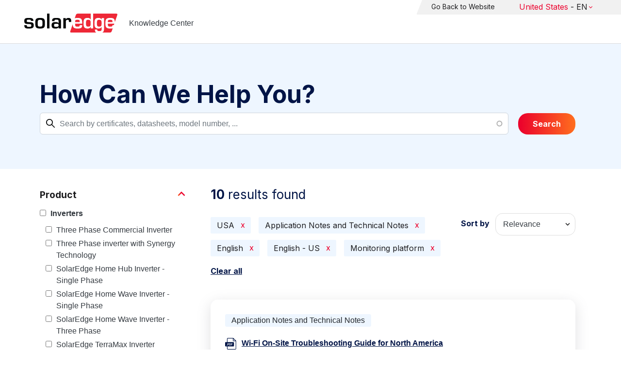

--- FILE ---
content_type: text/html; charset=UTF-8
request_url: https://knowledge-center.solaredge.com/us/search?search=&f%5B0%5D=language%3A1436&f%5B40%5D=language%3A1441&f%5B1%5D=country%3A2206&f%5B2%5D=product%3A1861&f%5B3%5D=document_type%3A1346
body_size: 13697
content:
<!DOCTYPE html>
<html lang="us" dir="ltr" prefix="content: http://purl.org/rss/1.0/modules/content/  dc: http://purl.org/dc/terms/  foaf: http://xmlns.com/foaf/0.1/  og: http://ogp.me/ns#  rdfs: http://www.w3.org/2000/01/rdf-schema#  schema: http://schema.org/  sioc: http://rdfs.org/sioc/ns#  sioct: http://rdfs.org/sioc/types#  skos: http://www.w3.org/2004/02/skos/core#  xsd: http://www.w3.org/2001/XMLSchema# ">
  <head>
    <script>
      window.dataLayer = window.dataLayer || [];
      function gtag() {
        dataLayer.push(arguments);
      }
      gtag("consent", "default", {
        ad_storage: "denied",
        ad_user_data: "denied",
        ad_personalization: "denied",
        analytics_storage: "denied",
        functionality_storage: "denied",
        personalization_storage: "denied",
        security_storage: "granted",
        wait_for_update: 2000,
      });
      gtag("set", "ads_data_redaction", true);
      gtag("set", "url_passthrough", true);
    </script>
    <!-- Start cookieyes banner -->
    <script id="cookieyes" type="text/javascript" src="https://cdn-cookieyes.com/client_data/921f9f31bb412e26566588cf/script.js"></script>
    <!-- End cookieyes banner -->
    <meta charset="utf-8" />
<link rel="canonical" href="https://knowledge-center.solaredge.com/us/search" />
<meta property="og:url" content="https://knowledge-center.solaredge.com/us/search" />
<meta property="og:title" content="Technical Documentation &amp; Resources | SolarEdge Knowledge Center" />
<meta property="og:description" content="Explore the SolarEdge Knowledge Center for installation guides, datasheets, and resources on our solar energy solutions. Learn more &gt;&gt;" />
<meta property="og:image" content="https://solaredge.prod.acquia-sites.com/sites/kc/themes/barrio_solaredge_kc/images/ogimg2.png" />
<meta property="og:image:url" content="https://solaredge.prod.acquia-sites.com/sites/kc/themes/barrio_solaredge_kc/images/ogimg2.png" />
<meta property="og:image:secure_url" content="https://solaredge.prod.acquia-sites.com/sites/kc/themes/barrio_solaredge_kc/images/ogimg2.png" />
<meta property="og:image:type" content="image/png" />
<meta property="og:image:width" content="1344" />
<meta property="og:image:height" content="756" />
<meta property="og:image:alt" content="SolarEdge" />
<meta name="Generator" content="Drupal 10 (https://www.drupal.org)" />
<meta name="MobileOptimized" content="width" />
<meta name="HandheldFriendly" content="true" />
<meta name="viewport" content="width=device-width, initial-scale=1, maximum-scale=1, user-scalable=0" />
<meta http-equiv="x-ua-compatible" content="ie=edge" />
<link rel="stylesheet" href="https://fonts.googleapis.com/css?family=Inter:400,500,700&amp;display=swap" type="text/css" />
<link rel="icon" href="/sites/kc/themes/barrio_solaredge_kc/favicon.ico" type="image/vnd.microsoft.icon" />

    <title>Search | Knowledge Center</title>
    <link rel="stylesheet" media="all" href="/core/assets/vendor/jquery.ui/themes/base/core.css?t95ppk" />
<link rel="stylesheet" media="all" href="/core/assets/vendor/jquery.ui/themes/base/autocomplete.css?t95ppk" />
<link rel="stylesheet" media="all" href="/core/assets/vendor/jquery.ui/themes/base/menu.css?t95ppk" />
<link rel="stylesheet" media="all" href="/core/misc/components/progress.module.css?t95ppk" />
<link rel="stylesheet" media="all" href="/core/misc/components/ajax-progress.module.css?t95ppk" />
<link rel="stylesheet" media="all" href="/core/misc/components/autocomplete-loading.module.css?t95ppk" />
<link rel="stylesheet" media="all" href="/core/modules/system/css/components/align.module.css?t95ppk" />
<link rel="stylesheet" media="all" href="/core/modules/system/css/components/fieldgroup.module.css?t95ppk" />
<link rel="stylesheet" media="all" href="/core/modules/system/css/components/container-inline.module.css?t95ppk" />
<link rel="stylesheet" media="all" href="/core/modules/system/css/components/clearfix.module.css?t95ppk" />
<link rel="stylesheet" media="all" href="/core/modules/system/css/components/details.module.css?t95ppk" />
<link rel="stylesheet" media="all" href="/core/modules/system/css/components/hidden.module.css?t95ppk" />
<link rel="stylesheet" media="all" href="/core/modules/system/css/components/item-list.module.css?t95ppk" />
<link rel="stylesheet" media="all" href="/core/modules/system/css/components/js.module.css?t95ppk" />
<link rel="stylesheet" media="all" href="/core/modules/system/css/components/nowrap.module.css?t95ppk" />
<link rel="stylesheet" media="all" href="/core/modules/system/css/components/position-container.module.css?t95ppk" />
<link rel="stylesheet" media="all" href="/core/modules/system/css/components/reset-appearance.module.css?t95ppk" />
<link rel="stylesheet" media="all" href="/core/modules/system/css/components/resize.module.css?t95ppk" />
<link rel="stylesheet" media="all" href="/core/modules/system/css/components/system-status-counter.css?t95ppk" />
<link rel="stylesheet" media="all" href="/core/modules/system/css/components/system-status-report-counters.css?t95ppk" />
<link rel="stylesheet" media="all" href="/core/modules/system/css/components/system-status-report-general-info.css?t95ppk" />
<link rel="stylesheet" media="all" href="/core/modules/system/css/components/tablesort.module.css?t95ppk" />
<link rel="stylesheet" media="all" href="/modules/contrib/chosen/css/chosen-drupal.css?t95ppk" />
<link rel="stylesheet" media="all" href="/libraries/chosen/docs/chosen.css?t95ppk" />
<link rel="stylesheet" media="all" href="/core/../themes/contrib/bootstrap_barrio/components/menu/menu.css?t95ppk" />
<link rel="stylesheet" media="all" href="/core/modules/views/css/views.module.css?t95ppk" />
<link rel="stylesheet" media="all" href="/core/assets/vendor/jquery.ui/themes/base/theme.css?t95ppk" />
<link rel="stylesheet" media="all" href="/modules/contrib/facets/css/hierarchical.css?t95ppk" />
<link rel="stylesheet" media="all" href="/modules/contrib/search_api_autocomplete/css/search_api_autocomplete.css?t95ppk" />
<link rel="stylesheet" media="all" href="/modules/custom/solaredge_chat/css/live_chat.css?t95ppk" />
<link rel="stylesheet" media="all" href="/modules/custom/solaredge_main_navigation/css/main-navigation.css?t95ppk" />
<link rel="stylesheet" media="all" href="/themes/custom/barrio_solaredge/css/style.css?t95ppk" />
<link rel="stylesheet" media="all" href="/sites/kc/themes/barrio_solaredge_kc/css/style.css?t95ppk" />
<link rel="stylesheet" media="all" href="/themes/contrib/bootstrap_barrio/css/components/form.css?t95ppk" />
<link rel="stylesheet" media="all" href="/themes/contrib/bootstrap_barrio/css/colors/messages/messages-light.css?t95ppk" />

    <script type="application/json" data-drupal-selector="drupal-settings-json">{"path":{"baseUrl":"\/","pathPrefix":"us\/","currentPath":"search","currentPathIsAdmin":false,"isFront":false,"currentLanguage":"us","currentQuery":{"f":{"0":"language:1436","40":"language:1441","1":"country:2206","2":"product:1861","3":"document_type:1346"},"search":""}},"pluralDelimiter":"\u0003","suppressDeprecationErrors":true,"gtag":{"tagId":"","consentMode":false,"otherIds":[],"events":[],"additionalConfigInfo":[]},"ajaxPageState":{"libraries":"[base64]","theme":"barrio_solaredge_kc","theme_token":null},"ajaxTrustedUrl":{"form_action_p_pvdeGsVG5zNF_XLGPTvYSKCf43t8qZYSwcfZl2uzM":true,"\/us\/search":true},"gtm":{"tagId":null,"settings":{"data_layer":"dataLayer","include_environment":false},"tagIds":["GTM-MLCRM87"]},"cohesion":{"currentAdminTheme":"seven","front_end_settings":{"global_js":null},"google_map_api_key":"","google_map_api_key_geo":null,"animate_on_view_mobile":"DISABLED","add_animation_classes":"DISABLED","use_dx8":false,"sidebar_view_style":"thumbnails","log_dx8_error":false,"error_url":"\/cohesionapi\/logger\/jserrors","dx8_content_paths":[["settings","content"],["settings","content","text"],["settings","markerInfo","text"],["settings","title"],["markup","prefix"],["markup","suffix"],["markup","attributes",["value"]],["hideNoData","hideData"],["hideNoData","hideData","text"]]},"botSettings":{"bot_url":"https:\/\/se-bot.solaredge.com\/assets\/modules\/channel-web\/inject.js","host":"https:\/\/se-bot.solaredge.com"},"liveChatUrl":"https:\/\/chat.solaredge.com\/index.php\/","chosen":{"selector":"select:visible","minimum_single":20,"minimum_multiple":20,"minimum_width":0,"use_relative_width":false,"options":{"disable_search":false,"disable_search_threshold":0,"allow_single_deselect":false,"add_helper_buttons":false,"search_contains":false,"placeholder_text_multiple":"Choose some options","placeholder_text_single":"Choose an option","no_results_text":"No results match","max_shown_results":null,"inherit_select_classes":true}},"search_api_autocomplete":{"acquia_search":{"auto_submit":true}},"facets":{"softLimit":{"language":5,"country":3,"asset_type":5,"document_type":5,"product":5},"softLimitSettings":{"language":{"showLessLabel":"Show less","showMoreLabel":"Show more"},"country":{"showLessLabel":"Show less","showMoreLabel":"Show more"},"asset_type":{"showLessLabel":"Show less","showMoreLabel":"Show more"},"document_type":{"showLessLabel":"Show less","showMoreLabel":"Show more"},"product":{"showLessLabel":"Show less","showMoreLabel":"Show more"}}},"user":{"uid":0,"permissionsHash":"568043c500ff616cbe1a8cafa7c4dbb6f243a45d82dae1375e8fe0f9020ac272"}}</script>
<script src="/core/misc/drupalSettingsLoader.js?v=10.4.7"></script>
<script src="/modules/contrib/google_tag/js/gtag.js?t95ppk"></script>
<script src="/modules/contrib/google_tag/js/gtm.js?t95ppk"></script>

  <script>var __uzdbm_1 = "aacc0cac-7679-48bb-ae05-bbda77abd38e";var __uzdbm_2 = "OWJiZjEwOGQtY25xMy00ZTNjLWE1MTYtNjNkYWU1ODA0NTBiJDE4LjIxNi4xOTUuMTk2";var __uzdbm_3 = "7f9000aacc0cac-7679-48bb-ae05-bbda77abd38e1-17691234685060-002affe81ab5a7f212410";var __uzdbm_4 = "false";var __uzdbm_5 = "uzmx";var __uzdbm_6 = "7f90004a9ab4f0-662a-4706-b3ea-603d9fd80efd1-17691234685060-f80e47c95351c94910";var __uzdbm_7 = "solaredge.com";</script> <script>   (function (w, d, e, u, c, g, a, b) {     w["SSJSConnectorObj"] = w["SSJSConnectorObj"] || {       ss_cid: c,       domain_info: "auto",     };     w[g] = function (i, j) {       w["SSJSConnectorObj"][i] = j;     };     a = d.createElement(e);     a.async = true;     if (       navigator.userAgent.indexOf('MSIE') !== -1 ||       navigator.appVersion.indexOf('Trident/') > -1     ) {       u = u.replace("/advanced/", "/advanced/ie/");     }     a.src = u;     b = d.getElementsByTagName(e)[0];     b.parentNode.insertBefore(a, b);   })(     window, document, "script", "https://knowledge-center.solaredge.com/18f5227b-e27b-445a-a53f-f845fbe69b40/stormcaster.js", "cnq5", "ssConf"   );   ssConf("c1", "https://knowledge-center.solaredge.com");   ssConf("c3", "c99a4269-161c-4242-a3f0-28d44fa6ce24");   ssConf("au", "knowledge-center.solaredge.com");   ssConf("cu", "validate.perfdrive.com, ssc"); </script></head>
  <body class="layout-one-sidebar layout-sidebar-first has-featured-top page-view-acquia-search path-search">
    <a href="#main-content" class="visually-hidden focusable skip-link">
      Skip to main content
    </a>
    <noscript><iframe src="https://www.googletagmanager.com/ns.html?id=GTM-MLCRM87"
                  height="0" width="0" style="display:none;visibility:hidden"></iframe></noscript>

      <div class="dialog-off-canvas-main-canvas" data-off-canvas-main-canvas>
    <div id="page-wrapper">
  <div id="page">
    <header id="header" class="header" role="banner" aria-label="Site header">
                          <a href="/us" title="Knowledge Center" rel="home" class="navbar-brand">
          <img src="/sites/kc/themes/barrio_solaredge_kc/logo.svg" alt="Knowledge Center" class="img-fluid d-inline-block align-top" />
        <span class="ml-2 d-none d-md-inline">Knowledge Center</span>
  </a>


                          <nav class="navbar navbar-dark" id="navbar-top">
                          <section class="row region region-secondary-menu">
    <nav role="navigation" aria-labelledby="block-header-menu-us-menu" id="block-header-menu-us" class="block block-menu navigation menu--header-menu-us">
            
  <h2 class="visually-hidden" id="block-header-menu-us-menu">Header Menu United State</h2>
  

        
                  <ul class="clearfix nav" data-component-id="bootstrap_barrio:menu">
                    <li class="nav-item">
                <a href="https://www.solaredge.com/us" class="nav-link nav-link-https--wwwsolaredgecom-us">Go Back to Website</a>
              </li>
        </ul>
  



  </nav>
<div id="block-solaredgelangnavigationblock" class="block block-solaredge-main-navigation block-solaredge-lang-navigation-block">
  <div class="container">
    
        
          <div class="content">
        

<div class="lang-nav-container nav-container" id="lang-nav">
  <nav role="navigation" class="primary-navigation lang-nav">
    <ul class="main-row">
                      <li class="level-1 with-sub-menu">
          <a class="level-1-link"  href="/us" ><span class="lang-main-label lang-country">Global</span><span class="lang-main-label lang-shortened">- EN</span></a>
                      <a type="button" class="dropdown-button"><span class="lang-main-label lang-country">Global</span><span class="lang-main-label lang-shortened">- EN</span></a>
            <div class="dropdown-wrapper">
              <div class="dropdown">
                                                  <div class="menu-col ">
                    <ul class="menu-col-ul">
                                                                                          <li class=" ">
                                                                                                                    <div class="mobile-sc-arrow-wrapper"><span class="mobile-sc-arrow"></span></div>
                                                            <a class="  menu-title-item  unclickable-menu-item" href="?current=" target="">You are currently visiting</a>
                                                                                                        </li>
                                              <li class=" divider-li-wrapper">
                                                      <span class="divider-menu-item"></span>
                                                                            </li>
                                              <li class="menu-sub-category ">
                                                                                                                    <div class="mobile-sc-arrow-wrapper"><span class="mobile-sc-arrow"></span></div>
                                                            <a class="  menu-title-item  unclickable-menu-item" href="" target="">Global site</a>
                                                                                                            <div class="level-4-wrapper">
                                                                                                                                     <div class="level-4-inner"><a class="   " href="https://knowledge-center.solaredge.com/en/search?search=&amp;sort_by=search_api_relevance" target="_blank">Global – English</a></div>
                                                                                                
                            </div>
                                                  </li>
                                              <li class=" divider-li-wrapper">
                                                      <span class="divider-menu-item"></span>
                                                                            </li>
                                              <li class="menu-sub-category ">
                                                                                                                    <div class="mobile-sc-arrow-wrapper"><span class="mobile-sc-arrow"></span></div>
                                                            <a class="  menu-title-item  unclickable-menu-item" href="" target="">North America</a>
                                                                                                            <div class="level-4-wrapper">
                                                                                                                                     <div class="level-4-inner"><a class="   " href="https://knowledge-center.solaredge.com/us/search?search=&amp;sort_by=search_api_relevance&amp;f%5B0%5D=language%3A1441&amp;f%5B1%5D=language%3A1461&amp;f%5B2%5D=language%3A1586" target="_self">United States – English</a></div>
                                                                                                
                            </div>
                                                  </li>
                                              <li class=" divider-li-wrapper">
                                                      <span class="divider-menu-item"></span>
                                                                            </li>
                                              <li class="menu-sub-category ">
                                                                                                                    <div class="mobile-sc-arrow-wrapper"><span class="mobile-sc-arrow"></span></div>
                                                            <a class="  menu-title-item  unclickable-menu-item" href="" target="">South America</a>
                                                                                                            <div class="level-4-wrapper">
                                                                                                                                     <div class="level-4-inner"><a class="   " href="https://knowledge-center.solaredge.com/br/search?search=&amp;sort_by=search_api_relevance&amp;f%5B0%5D=language%3A1516" target="_blank">Brazil – Português</a></div>
                                                                                                
                            </div>
                                                  </li>
                                          </ul>
                  </div>
                                  <div class="menu-col ">
                    <ul class="menu-col-ul">
                                                                                          <li class="menu-sub-category ">
                                                                                                                    <div class="mobile-sc-arrow-wrapper"><span class="mobile-sc-arrow"></span></div>
                                                            <a class="  menu-title-item  unclickable-menu-item" href="" target="">Europe</a>
                                                                                                            <div class="level-4-wrapper">
                                                                                                                                     <div class="level-4-inner"><a class="   " href="https://knowledge-center.solaredge.com/de/search?search=&amp;sort_by=search_api_relevance&amp;f%5B0%5D=language%3A1431" target="_blank">Germany – Deutsch</a></div>
                                                                                                                                                                                                       <div class="level-4-inner"><a class="   " href="https://knowledge-center.solaredge.com/it/search?search=&amp;sort_by=search_api_relevance&amp;f%5B0%5D=language%3A1466" target="_blank">Italy – Italiano</a></div>
                                                                                                                                                                                                       <div class="level-4-inner"><a class="   " href="https://knowledge-center.solaredge.com/nl/search?search=&amp;sort_by=search_api_relevance&amp;f%5B0%5D=language%3A1491" target="_blank">Netherlands – Nederlands</a></div>
                                                                                                                                                                                                       <div class="level-4-inner"><a class="   " href="https://knowledge-center.solaredge.com/pl/search?search=&amp;sort_by=search_api_relevance&amp;f%5B0%5D=language%3A1471" target="_blank">Poland – Polski</a></div>
                                                                                                                                                                                                       <div class="level-4-inner"><a class="   " href="https://knowledge-center.solaredge.com/swe/search?search=&amp;sort_by=search_api_relevance&amp;f%5B0%5D=language%3A1486" target="_blank">Sweden – Svenska</a></div>
                                                                                                                                                                                                       <div class="level-4-inner"><a class="   " href="https://knowledge-center.solaredge.com/es/search?search=&amp;sort_by=search_api_relevance&amp;f%5B0%5D=language%3A1506" target="_blank">Spain – Español</a></div>
                                                                                                                                                                                                       <div class="level-4-inner"><a class="   " href="https://knowledge-center.solaredge.com/uk/search?search=&amp;sort_by=search_api_relevance&amp;f%5B0%5D=language%3A1436" target="_blank">UK – English</a></div>
                                                                                                                                                                                                       <div class="level-4-inner"><a class="   " href="https://knowledge-center.solaredge.com/fr/search?search=&amp;sort_by=search_api_relevance&amp;f%5B0%5D=language%3A1446" target="_self">France - French</a></div>
                                                                                                
                            </div>
                                                  </li>
                                          </ul>
                  </div>
                                  <div class="menu-col ">
                    <ul class="menu-col-ul">
                                                                                          <li class="menu-sub-category ">
                                                                                                                    <div class="mobile-sc-arrow-wrapper"><span class="mobile-sc-arrow"></span></div>
                                                            <a class="  menu-title-item  unclickable-menu-item" href="" target="">Asia Pacific</a>
                                                                                                            <div class="level-4-wrapper">
                                                                                                                                     <div class="level-4-inner"><a class="   " href="https://knowledge-center.solaredge.com/aus/search?search=&amp;sort_by=search_api_relevance&amp;f%5B0%5D=language%3A1496&amp;f%5B1%5D=language%3A1436" target="_blank">Australia – English</a></div>
                                                                                                                                                                                                       <div class="level-4-inner"><a class="   " href="https://knowledge-center.solaredge.com/ja/search?search=&amp;sort_by=search_api_relevance&amp;f%5B0%5D=language%3A1556" target="_blank">Japan – 日本語</a></div>
                                                                                                                                                                                                       <div class="level-4-inner"><a class="   " href="https://knowledge-center.solaredge.com/tw/search?search=&amp;sort_by=search_api_relevance&amp;f%5B0%5D=language%3A1451" target="_blank">Taiwan – 繁體中文</a></div>
                                                                                                
                            </div>
                                                  </li>
                                          </ul>
                  </div>
                              </div>
            </div>
                  </li>
          </ul>
  </nav>
</div>

      </div>
      </div>
</div>

  </section>

                    </nav>
                  </header>
    <div id="main-wrapper" class="layout-main-wrapper clearfix">
                        <div class="featured-top">
                <section class="row region region-featured-top">
    <div class="views-exposed-form block block-views block-views-exposed-filter-blockacquia-search-page" data-drupal-selector="views-exposed-form-acquia-search-page" id="block-form-acquia-search-1">
  <div class="container">
    
          <h2>How Can We Help You?</h2>
        
          <div class="content">
        
<form action="/us/search" method="get" id="views-exposed-form-acquia-search-page" accept-charset="UTF-8">
  <div class="d-flex flex-wrap">
  <div class='search-field-wrapper'>





  <div class="js-form-item js-form-type-search-api-autocomplete form-type-search-api-autocomplete js-form-item-search form-item-search form-no-label mb-3">
                    <input placeholder="Search by certificates, datasheets, model number, ..." data-drupal-selector="edit-search" data-search-api-autocomplete-search="acquia_search" class="form-autocomplete form-control" data-autocomplete-path="/us/search_api_autocomplete/acquia_search?display=page&amp;&amp;filter=search" type="text" id="edit-search--2" name="search" value="" size="30" maxlength="128" />

                      </div>
<span class='search-field-clear-btn'></span><span class='kc-clear-tooltip'>clear</span></div><input data-drupal-selector="edit-sort-by" type="hidden" name="sort_by" value="search_api_relevance" class="form-control" />
<input data-drupal-selector="edit-0" type="hidden" name="f[0]" value="language:1436" class="form-control" />
<input data-drupal-selector="edit-40" type="hidden" name="f[40]" value="language:1441" class="form-control" />
<input data-drupal-selector="edit-1" type="hidden" name="f[1]" value="country:2206" class="form-control" />
<input data-drupal-selector="edit-2" type="hidden" name="f[2]" value="product:1861" class="form-control" />
<input data-drupal-selector="edit-3" type="hidden" name="f[3]" value="document_type:1346" class="form-control" />
<div data-drupal-selector="edit-actions" class="form-actions js-form-wrapper form-wrapper mb-3" id="edit-actions--2"><button class="acquia-search-auto-submit button js-form-submit form-submit btn btn-primary" data-drupal-selector="edit-submit-acquia-search-2" type="submit" id="edit-submit-acquia-search--2" value="Search">Search</button>
</div>

</div>

</form>

      </div>
      </div>
</div>

  </section>

          </div>
                            <div id="main" class="container">
          
          <div class="row row-offcanvas row-offcanvas-left clearfix">
                              <div class="sidebar_first sidebar col-md-4 order-first" id="sidebar_first">
                  <div class="filter-toggle-btn"></div>
                  <aside class="section" role="complementary">
                    <div class="filter-toggle-btn"></div>
                      <div class="facet-active block-facet--checkbox block block-facets block-facet-blockproduct" id="block-facet-product">
  <div class="container">
    
          <a class="filter-collapsing-link">
        <h2 class="rotated">Product</h2>
      </a>
        
          <div class="content filters-content collapsed"">
        <div class="facets-widget-checkbox">
      <ul data-drupal-facet-id="product" data-drupal-facet-alias="product" class="facet-active js-facets-checkbox-links item-list__checkbox"><li class="facet-item facet-item--expanded"><a href="/us/search?search=&amp;f%5B0%5D=country%3A2206&amp;f%5B1%5D=document_type%3A1346&amp;f%5B2%5D=language%3A1436&amp;f%5B3%5D=language%3A1441&amp;f%5B4%5D=product%3A1706&amp;f%5B5%5D=product%3A1861" rel="nofollow" data-drupal-facet-item-id="product-1706" data-drupal-facet-item-value="1706" data-drupal-facet-item-count="42"><span class="facet-item__value">Inverters</span>
</a><div class="facets-widget-">
    <ul><li class="facet-item"><a href="/us/search?search=&amp;f%5B0%5D=country%3A2206&amp;f%5B1%5D=document_type%3A1346&amp;f%5B2%5D=language%3A1436&amp;f%5B3%5D=language%3A1441&amp;f%5B4%5D=product%3A1716&amp;f%5B5%5D=product%3A1861" rel="nofollow" data-drupal-facet-item-id="product-1716" data-drupal-facet-item-value="1716" data-drupal-facet-item-count="13"><span class="facet-item__value">Three Phase Commercial Inverter</span>
</a></li><li class="facet-item"><a href="/us/search?search=&amp;f%5B0%5D=country%3A2206&amp;f%5B1%5D=document_type%3A1346&amp;f%5B2%5D=language%3A1436&amp;f%5B3%5D=language%3A1441&amp;f%5B4%5D=product%3A1711&amp;f%5B5%5D=product%3A1861" rel="nofollow" data-drupal-facet-item-id="product-1711" data-drupal-facet-item-value="1711" data-drupal-facet-item-count="13"><span class="facet-item__value">Three Phase inverter with Synergy Technology</span>
</a></li><li class="facet-item"><a href="/us/search?search=&amp;f%5B0%5D=country%3A2206&amp;f%5B1%5D=document_type%3A1346&amp;f%5B2%5D=language%3A1436&amp;f%5B3%5D=language%3A1441&amp;f%5B4%5D=product%3A1736&amp;f%5B5%5D=product%3A1861" rel="nofollow" data-drupal-facet-item-id="product-1736" data-drupal-facet-item-value="1736" data-drupal-facet-item-count="9"><span class="facet-item__value">SolarEdge Home Hub Inverter - Single Phase</span>
</a></li><li class="facet-item"><a href="/us/search?search=&amp;f%5B0%5D=country%3A2206&amp;f%5B1%5D=document_type%3A1346&amp;f%5B2%5D=language%3A1436&amp;f%5B3%5D=language%3A1441&amp;f%5B4%5D=product%3A1721&amp;f%5B5%5D=product%3A1861" rel="nofollow" data-drupal-facet-item-id="product-1721" data-drupal-facet-item-value="1721" data-drupal-facet-item-count="9"><span class="facet-item__value">SolarEdge Home Wave Inverter - Single Phase</span>
</a></li><li class="facet-item"><a href="/us/search?search=&amp;f%5B0%5D=country%3A2206&amp;f%5B1%5D=document_type%3A1346&amp;f%5B2%5D=language%3A1436&amp;f%5B3%5D=language%3A1441&amp;f%5B4%5D=product%3A1766&amp;f%5B5%5D=product%3A1861" rel="nofollow" data-drupal-facet-item-id="product-1766" data-drupal-facet-item-value="1766" data-drupal-facet-item-count="8"><span class="facet-item__value">SolarEdge Home Wave Inverter - Three Phase</span>
</a></li><li class="facet-item"><a href="/us/search?search=&amp;f%5B0%5D=country%3A2206&amp;f%5B1%5D=document_type%3A1346&amp;f%5B2%5D=language%3A1436&amp;f%5B3%5D=language%3A1441&amp;f%5B4%5D=product%3A1861&amp;f%5B5%5D=product%3A2306" rel="nofollow" data-drupal-facet-item-id="product-2306" data-drupal-facet-item-value="2306" data-drupal-facet-item-count="8"><span class="facet-item__value">SolarEdge TerraMax Inverter</span>
</a></li><li class="facet-item"><a href="/us/search?search=&amp;f%5B0%5D=country%3A2206&amp;f%5B1%5D=document_type%3A1346&amp;f%5B2%5D=language%3A1436&amp;f%5B3%5D=language%3A1441&amp;f%5B4%5D=product%3A1751&amp;f%5B5%5D=product%3A1861" rel="nofollow" data-drupal-facet-item-id="product-1751" data-drupal-facet-item-value="1751" data-drupal-facet-item-count="4"><span class="facet-item__value">Single Phase inverter with Compact Technology</span>
</a></li><li class="facet-item"><a href="/us/search?search=&amp;f%5B0%5D=country%3A2206&amp;f%5B1%5D=document_type%3A1346&amp;f%5B2%5D=language%3A1436&amp;f%5B3%5D=language%3A1441&amp;f%5B4%5D=product%3A1771&amp;f%5B5%5D=product%3A1861" rel="nofollow" data-drupal-facet-item-id="product-1771" data-drupal-facet-item-value="1771" data-drupal-facet-item-count="3"><span class="facet-item__value">EV Charging Single Phase inverter</span>
</a></li><li class="facet-item"><a href="/us/search?search=&amp;f%5B0%5D=country%3A2206&amp;f%5B1%5D=document_type%3A1346&amp;f%5B2%5D=language%3A1436&amp;f%5B3%5D=language%3A1441&amp;f%5B4%5D=product%3A1741&amp;f%5B5%5D=product%3A1861" rel="nofollow" data-drupal-facet-item-id="product-1741" data-drupal-facet-item-value="1741" data-drupal-facet-item-count="2"><span class="facet-item__value">SolarEdge Home Hub Inverter - Three Phase</span>
</a></li><li class="facet-item"><a href="/us/search?search=&amp;f%5B0%5D=country%3A2206&amp;f%5B1%5D=document_type%3A1346&amp;f%5B2%5D=language%3A1436&amp;f%5B3%5D=language%3A1441&amp;f%5B4%5D=product%3A1731&amp;f%5B5%5D=product%3A1861" rel="nofollow" data-drupal-facet-item-id="product-1731" data-drupal-facet-item-value="1731" data-drupal-facet-item-count="1"><span class="facet-item__value">Single Phase Inverter</span>
</a></li><li class="facet-item"><a href="/us/search?search=&amp;f%5B0%5D=country%3A2206&amp;f%5B1%5D=document_type%3A1346&amp;f%5B2%5D=language%3A1436&amp;f%5B3%5D=language%3A1441&amp;f%5B4%5D=product%3A1726&amp;f%5B5%5D=product%3A1861" rel="nofollow" data-drupal-facet-item-id="product-1726" data-drupal-facet-item-value="1726" data-drupal-facet-item-count="1"><span class="facet-item__value">SolarEdge Home Genesis Inverter</span>
</a></li><li class="facet-item"><a href="/us/search?search=&amp;f%5B0%5D=country%3A2206&amp;f%5B1%5D=document_type%3A1346&amp;f%5B2%5D=language%3A1436&amp;f%5B3%5D=language%3A1441&amp;f%5B4%5D=product%3A1761&amp;f%5B5%5D=product%3A1861" rel="nofollow" data-drupal-facet-item-id="product-1761" data-drupal-facet-item-value="1761" data-drupal-facet-item-count="1"><span class="facet-item__value">SolarEdge Home Short String Inverter</span>
</a></li><li class="facet-item"><a href="/us/search?search=&amp;f%5B0%5D=country%3A2206&amp;f%5B1%5D=document_type%3A1346&amp;f%5B2%5D=language%3A1436&amp;f%5B3%5D=language%3A1441&amp;f%5B4%5D=product%3A1746&amp;f%5B5%5D=product%3A1861" rel="nofollow" data-drupal-facet-item-id="product-1746" data-drupal-facet-item-value="1746" data-drupal-facet-item-count="1"><span class="facet-item__value">StorEdge Single Phase inverter</span>
</a></li><li class="facet-item"><a href="/us/search?search=&amp;f%5B0%5D=country%3A2206&amp;f%5B1%5D=document_type%3A1346&amp;f%5B2%5D=language%3A1436&amp;f%5B3%5D=language%3A1441&amp;f%5B4%5D=product%3A1756&amp;f%5B5%5D=product%3A1861" rel="nofollow" data-drupal-facet-item-id="product-1756" data-drupal-facet-item-value="1756" data-drupal-facet-item-count="1"><span class="facet-item__value">StorEdge Single Phase inverter with HD-Wave technology</span>
</a></li><li class="facet-item"><a href="/us/search?search=&amp;f%5B0%5D=country%3A2206&amp;f%5B1%5D=document_type%3A1346&amp;f%5B2%5D=language%3A1436&amp;f%5B3%5D=language%3A1441&amp;f%5B4%5D=product%3A1776&amp;f%5B5%5D=product%3A1861" rel="nofollow" data-drupal-facet-item-id="product-1776" data-drupal-facet-item-value="1776" data-drupal-facet-item-count="1"><span class="facet-item__value">StorEdge Three Phase Inverter</span>
</a></li></ul>
</div>
</li><li class="facet-item facet-item--expanded facet-item--active-trail"><a href="/us/search?search=&amp;f%5B0%5D=country%3A2206&amp;f%5B1%5D=document_type%3A1346&amp;f%5B2%5D=language%3A1436&amp;f%5B3%5D=language%3A1441&amp;f%5B4%5D=product%3A1851&amp;f%5B5%5D=product%3A1861" rel="nofollow" data-drupal-facet-item-id="product-1851" data-drupal-facet-item-value="1851" data-drupal-facet-item-count="25"><span class="facet-item__value">Software Tools</span>
</a><div class="facets-widget-">
    <ul><li class="facet-item"><a href="/us/search?search=&amp;f%5B0%5D=country%3A2206&amp;f%5B1%5D=document_type%3A1346&amp;f%5B2%5D=language%3A1436&amp;f%5B3%5D=language%3A1441&amp;f%5B4%5D=product%3A1851" rel="nofollow" class="is-active" data-drupal-facet-item-id="product-1861" data-drupal-facet-item-value="1861" data-drupal-facet-item-count="10">  <span class="facet-item__status js-facet-deactivate">(-)</span>
<span class="facet-item__value">Monitoring platform</span>
</a></li><li class="facet-item"><a href="/us/search?search=&amp;f%5B0%5D=country%3A2206&amp;f%5B1%5D=document_type%3A1346&amp;f%5B2%5D=language%3A1436&amp;f%5B3%5D=language%3A1441&amp;f%5B4%5D=product%3A1861&amp;f%5B5%5D=product%3A2341" rel="nofollow" data-drupal-facet-item-id="product-2341" data-drupal-facet-item-value="2341" data-drupal-facet-item-count="6"><span class="facet-item__value">SolarEdge ONE for C&amp;I</span>
</a></li><li class="facet-item"><a href="/us/search?search=&amp;f%5B0%5D=country%3A2206&amp;f%5B1%5D=document_type%3A1346&amp;f%5B2%5D=language%3A1436&amp;f%5B3%5D=language%3A1441&amp;f%5B4%5D=product%3A1861&amp;f%5B5%5D=product%3A1871" rel="nofollow" data-drupal-facet-item-id="product-1871" data-drupal-facet-item-value="1871" data-drupal-facet-item-count="5"><span class="facet-item__value">SolarEdge Designer</span>
</a></li><li class="facet-item"><a href="/us/search?search=&amp;f%5B0%5D=country%3A2206&amp;f%5B1%5D=document_type%3A1346&amp;f%5B2%5D=language%3A1436&amp;f%5B3%5D=language%3A1441&amp;f%5B4%5D=product%3A1861&amp;f%5B5%5D=product%3A1866" rel="nofollow" data-drupal-facet-item-id="product-1866" data-drupal-facet-item-value="1866" data-drupal-facet-item-count="4"><span class="facet-item__value">SetApp</span>
</a></li><li class="facet-item"><a href="/us/search?search=&amp;f%5B0%5D=country%3A2206&amp;f%5B1%5D=document_type%3A1346&amp;f%5B2%5D=language%3A1436&amp;f%5B3%5D=language%3A1441&amp;f%5B4%5D=product%3A1861&amp;f%5B5%5D=product%3A1876" rel="nofollow" data-drupal-facet-item-id="product-1876" data-drupal-facet-item-value="1876" data-drupal-facet-item-count="1"><span class="facet-item__value">mySolarEdge</span>
</a></li><li class="facet-item"><a href="/us/search?search=&amp;f%5B0%5D=country%3A2206&amp;f%5B1%5D=document_type%3A1346&amp;f%5B2%5D=language%3A1436&amp;f%5B3%5D=language%3A1441&amp;f%5B4%5D=product%3A1861&amp;f%5B5%5D=product%3A2311" rel="nofollow" data-drupal-facet-item-id="product-2311" data-drupal-facet-item-value="2311" data-drupal-facet-item-count="1"><span class="facet-item__value">Saas Monitoring</span>
</a></li></ul>
</div>
</li><li class="facet-item facet-item--expanded"><a href="/us/search?search=&amp;f%5B0%5D=country%3A2206&amp;f%5B1%5D=document_type%3A1346&amp;f%5B2%5D=language%3A1436&amp;f%5B3%5D=language%3A1441&amp;f%5B4%5D=product%3A1861&amp;f%5B5%5D=product%3A1881" rel="nofollow" data-drupal-facet-item-id="product-1881" data-drupal-facet-item-value="1881" data-drupal-facet-item-count="14"><span class="facet-item__value">Storage</span>
</a><div class="facets-widget-">
    <ul><li class="facet-item"><a href="/us/search?search=&amp;f%5B0%5D=country%3A2206&amp;f%5B1%5D=document_type%3A1346&amp;f%5B2%5D=language%3A1436&amp;f%5B3%5D=language%3A1441&amp;f%5B4%5D=product%3A1861&amp;f%5B5%5D=product%3A1901" rel="nofollow" data-drupal-facet-item-id="product-1901" data-drupal-facet-item-value="1901" data-drupal-facet-item-count="10"><span class="facet-item__value">SolarEdge Home Battery 400V</span>
</a></li><li class="facet-item"><a href="/us/search?search=&amp;f%5B0%5D=country%3A2206&amp;f%5B1%5D=document_type%3A1346&amp;f%5B2%5D=language%3A1436&amp;f%5B3%5D=language%3A1441&amp;f%5B4%5D=product%3A1861&amp;f%5B5%5D=product%3A1886" rel="nofollow" data-drupal-facet-item-id="product-1886" data-drupal-facet-item-value="1886" data-drupal-facet-item-count="4"><span class="facet-item__value">SolarEdge Home Backup Interface - Single Phase</span>
</a></li><li class="facet-item"><a href="/us/search?search=&amp;f%5B0%5D=country%3A2206&amp;f%5B1%5D=document_type%3A1346&amp;f%5B2%5D=language%3A1436&amp;f%5B3%5D=language%3A1441&amp;f%5B4%5D=product%3A1861&amp;f%5B5%5D=product%3A1891" rel="nofollow" data-drupal-facet-item-id="product-1891" data-drupal-facet-item-value="1891" data-drupal-facet-item-count="1"><span class="facet-item__value">SolarEdge Home Battery 48V</span>
</a></li></ul>
</div>
</li><li class="facet-item facet-item--expanded"><a href="/us/search?search=&amp;f%5B0%5D=country%3A2206&amp;f%5B1%5D=document_type%3A1346&amp;f%5B2%5D=language%3A1436&amp;f%5B3%5D=language%3A1441&amp;f%5B4%5D=product%3A1811&amp;f%5B5%5D=product%3A1861" rel="nofollow" data-drupal-facet-item-id="product-1811" data-drupal-facet-item-value="1811" data-drupal-facet-item-count="11"><span class="facet-item__value">Power Optimizers</span>
</a><div class="facets-widget-">
    <ul><li class="facet-item"><a href="/us/search?search=&amp;f%5B0%5D=country%3A2206&amp;f%5B1%5D=document_type%3A1346&amp;f%5B2%5D=language%3A1436&amp;f%5B3%5D=language%3A1441&amp;f%5B4%5D=product%3A1816&amp;f%5B5%5D=product%3A1861" rel="nofollow" data-drupal-facet-item-id="product-1816" data-drupal-facet-item-value="1816" data-drupal-facet-item-count="7"><span class="facet-item__value">Residential Power Optimizers</span>
</a></li><li class="facet-item"><a href="/us/search?search=&amp;f%5B0%5D=country%3A2206&amp;f%5B1%5D=document_type%3A1346&amp;f%5B2%5D=language%3A1436&amp;f%5B3%5D=language%3A1441&amp;f%5B4%5D=product%3A1821&amp;f%5B5%5D=product%3A1861" rel="nofollow" data-drupal-facet-item-id="product-1821" data-drupal-facet-item-value="1821" data-drupal-facet-item-count="5"><span class="facet-item__value">Commercial Power Optimizers</span>
</a></li></ul>
</div>
</li><li class="facet-item facet-item--expanded"><a href="/us/search?search=&amp;f%5B0%5D=country%3A2206&amp;f%5B1%5D=document_type%3A1346&amp;f%5B2%5D=language%3A1436&amp;f%5B3%5D=language%3A1441&amp;f%5B4%5D=product%3A1651&amp;f%5B5%5D=product%3A1861" rel="nofollow" data-drupal-facet-item-id="product-1651" data-drupal-facet-item-value="1651" data-drupal-facet-item-count="5"><span class="facet-item__value">Communications</span>
</a><div class="facets-widget-">
    <ul><li class="facet-item"><a href="/us/search?search=&amp;f%5B0%5D=country%3A2206&amp;f%5B1%5D=document_type%3A1346&amp;f%5B2%5D=language%3A1436&amp;f%5B3%5D=language%3A1441&amp;f%5B4%5D=product%3A1676&amp;f%5B5%5D=product%3A1861" rel="nofollow" data-drupal-facet-item-id="product-1676" data-drupal-facet-item-value="1676" data-drupal-facet-item-count="3"><span class="facet-item__value">Cellular Plug-in</span>
</a></li><li class="facet-item"><a href="/us/search?search=&amp;f%5B0%5D=country%3A2206&amp;f%5B1%5D=document_type%3A1346&amp;f%5B2%5D=language%3A1436&amp;f%5B3%5D=language%3A1441&amp;f%5B4%5D=product%3A1656&amp;f%5B5%5D=product%3A1861" rel="nofollow" data-drupal-facet-item-id="product-1656" data-drupal-facet-item-value="1656" data-drupal-facet-item-count="2"><span class="facet-item__value">Antenna for Wi-Fi</span>
</a></li><li class="facet-item"><a href="/us/search?search=&amp;f%5B0%5D=country%3A2206&amp;f%5B1%5D=document_type%3A1346&amp;f%5B2%5D=language%3A1436&amp;f%5B3%5D=language%3A1441&amp;f%5B4%5D=product%3A1671&amp;f%5B5%5D=product%3A1861" rel="nofollow" data-drupal-facet-item-id="product-1671" data-drupal-facet-item-value="1671" data-drupal-facet-item-count="1"><span class="facet-item__value">Wi-Fi Plug-in</span>
</a></li></ul>
</div>
</li><li class="facet-item facet-item--expanded"><a href="/us/search?search=&amp;f%5B0%5D=country%3A2206&amp;f%5B1%5D=document_type%3A1346&amp;f%5B2%5D=language%3A1436&amp;f%5B3%5D=language%3A1441&amp;f%5B4%5D=product%3A1826&amp;f%5B5%5D=product%3A1861" rel="nofollow" data-drupal-facet-item-id="product-1826" data-drupal-facet-item-value="1826" data-drupal-facet-item-count="3"><span class="facet-item__value">Smart Energy Devices</span>
</a><div class="facets-widget-">
    <ul><li class="facet-item"><a href="/us/search?search=&amp;f%5B0%5D=country%3A2206&amp;f%5B1%5D=document_type%3A1346&amp;f%5B2%5D=language%3A1436&amp;f%5B3%5D=language%3A1441&amp;f%5B4%5D=product%3A1836&amp;f%5B5%5D=product%3A1861" rel="nofollow" data-drupal-facet-item-id="product-1836" data-drupal-facet-item-value="1836" data-drupal-facet-item-count="2"><span class="facet-item__value">SolarEdge Home Load Controller</span>
</a></li><li class="facet-item"><a href="/us/search?search=&amp;f%5B0%5D=country%3A2206&amp;f%5B1%5D=document_type%3A1346&amp;f%5B2%5D=language%3A1436&amp;f%5B3%5D=language%3A1441&amp;f%5B4%5D=product%3A1841&amp;f%5B5%5D=product%3A1861" rel="nofollow" data-drupal-facet-item-id="product-1841" data-drupal-facet-item-value="1841" data-drupal-facet-item-count="1"><span class="facet-item__value">SolarEdge Home Hot Water Controller</span>
</a></li><li class="facet-item"><a href="/us/search?search=&amp;f%5B0%5D=country%3A2206&amp;f%5B1%5D=document_type%3A1346&amp;f%5B2%5D=language%3A1436&amp;f%5B3%5D=language%3A1441&amp;f%5B4%5D=product%3A1831&amp;f%5B5%5D=product%3A1861" rel="nofollow" data-drupal-facet-item-id="product-1831" data-drupal-facet-item-value="1831" data-drupal-facet-item-count="1"><span class="facet-item__value">SolarEdge Home Smart Socket</span>
</a></li><li class="facet-item"><a href="/us/search?search=&amp;f%5B0%5D=country%3A2206&amp;f%5B1%5D=document_type%3A1346&amp;f%5B2%5D=language%3A1436&amp;f%5B3%5D=language%3A1441&amp;f%5B4%5D=product%3A1846&amp;f%5B5%5D=product%3A1861" rel="nofollow" data-drupal-facet-item-id="product-1846" data-drupal-facet-item-value="1846" data-drupal-facet-item-count="1"><span class="facet-item__value">SolarEdge Home Smart Switch</span>
</a></li></ul>
</div>
</li><li class="facet-item facet-item--expanded"><a href="/us/search?search=&amp;f%5B0%5D=country%3A2206&amp;f%5B1%5D=document_type%3A1346&amp;f%5B2%5D=language%3A1436&amp;f%5B3%5D=language%3A1441&amp;f%5B4%5D=product%3A1606&amp;f%5B5%5D=product%3A1861" rel="nofollow" data-drupal-facet-item-id="product-1606" data-drupal-facet-item-value="1606" data-drupal-facet-item-count="2"><span class="facet-item__value">Accessories</span>
</a><div class="facets-widget-">
    <ul><li class="facet-item"><a href="/us/search?search=&amp;f%5B0%5D=country%3A2206&amp;f%5B1%5D=document_type%3A1346&amp;f%5B2%5D=language%3A1436&amp;f%5B3%5D=language%3A1441&amp;f%5B4%5D=product%3A1621&amp;f%5B5%5D=product%3A1861" rel="nofollow" data-drupal-facet-item-id="product-1621" data-drupal-facet-item-value="1621" data-drupal-facet-item-count="1"><span class="facet-item__value">Current Transformer</span>
</a></li><li class="facet-item"><a href="/us/search?search=&amp;f%5B0%5D=country%3A2206&amp;f%5B1%5D=document_type%3A1346&amp;f%5B2%5D=language%3A1436&amp;f%5B3%5D=language%3A1441&amp;f%5B4%5D=product%3A1861&amp;f%5B5%5D=product%3A2381" rel="nofollow" data-drupal-facet-item-id="product-2381" data-drupal-facet-item-value="2381" data-drupal-facet-item-count="1"><span class="facet-item__value">SolarEdge ONE Controller for C&amp;I</span>
</a></li></ul>
</div>
</li><li class="facet-item facet-item--expanded"><a href="/us/search?search=&amp;f%5B0%5D=country%3A2206&amp;f%5B1%5D=document_type%3A1346&amp;f%5B2%5D=language%3A1436&amp;f%5B3%5D=language%3A1441&amp;f%5B4%5D=product%3A1781&amp;f%5B5%5D=product%3A1861" rel="nofollow" data-drupal-facet-item-id="product-1781" data-drupal-facet-item-value="1781" data-drupal-facet-item-count="2"><span class="facet-item__value">Meters</span>
</a><div class="facets-widget-">
    <ul><li class="facet-item"><a href="/us/search?search=&amp;f%5B0%5D=country%3A2206&amp;f%5B1%5D=document_type%3A1346&amp;f%5B2%5D=language%3A1436&amp;f%5B3%5D=language%3A1441&amp;f%5B4%5D=product%3A1786&amp;f%5B5%5D=product%3A1861" rel="nofollow" data-drupal-facet-item-id="product-1786" data-drupal-facet-item-value="1786" data-drupal-facet-item-count="2"><span class="facet-item__value">Energy Meter with Modbus Connection</span>
</a></li></ul>
</div>
</li><li class="facet-item"><a href="/us/search?search=&amp;f%5B0%5D=country%3A2206&amp;f%5B1%5D=document_type%3A1346&amp;f%5B2%5D=language%3A1436&amp;f%5B3%5D=language%3A1441&amp;f%5B4%5D=product%3A1691&amp;f%5B5%5D=product%3A1861" rel="nofollow" data-drupal-facet-item-id="product-1691" data-drupal-facet-item-value="1691" data-drupal-facet-item-count="1"><span class="facet-item__value">EV Charger</span>
</a></li><li class="facet-item"><a href="/us/search?search=&amp;f%5B0%5D=country%3A2206&amp;f%5B1%5D=document_type%3A1346&amp;f%5B2%5D=language%3A1436&amp;f%5B3%5D=language%3A1441&amp;f%5B4%5D=product%3A1861&amp;f%5B5%5D=product%3A2506" rel="nofollow" data-drupal-facet-item-id="product-2506" data-drupal-facet-item-value="2506" data-drupal-facet-item-count="1"><span class="facet-item__value">Home Backup</span>
</a></li><li class="facet-item"><a href="/us/search?search=&amp;f%5B0%5D=country%3A2206&amp;f%5B1%5D=document_type%3A1346&amp;f%5B2%5D=language%3A1436&amp;f%5B3%5D=language%3A1441&amp;f%5B4%5D=product%3A1861&amp;f%5B5%5D=product%3A2566" rel="nofollow" data-drupal-facet-item-id="product-2566" data-drupal-facet-item-value="2566" data-drupal-facet-item-count="1"><span class="facet-item__value">SolarEdge Home Battery 48V(W)</span>
</a></li></ul>
</div>

      </div>
      </div>
</div>
<div class="facet-active block-facet--checkbox block block-facets block-facet-blockdocument-type" id="block-document-type">
  <div class="container">
    
          <a class="filter-collapsing-link">
        <h2 class="rotated">Document Type</h2>
      </a>
        
          <div class="content filters-content collapsed"">
        <div class="facets-widget-checkbox">
      <ul data-drupal-facet-id="document_type" data-drupal-facet-alias="document_type" class="facet-active js-facets-checkbox-links item-list__checkbox"><li class="facet-item"><a href="/us/search?search=&amp;f%5B0%5D=country%3A2206&amp;f%5B1%5D=language%3A1436&amp;f%5B2%5D=language%3A1441&amp;f%5B3%5D=product%3A1861" rel="nofollow" class="is-active" data-drupal-facet-item-id="document-type-1346" data-drupal-facet-item-value="1346" data-drupal-facet-item-count="10">  <span class="facet-item__status js-facet-deactivate">(-)</span>
<span class="facet-item__value">Application Notes and Technical Notes</span>
</a></li><li class="facet-item"><a href="/us/search?search=&amp;f%5B0%5D=country%3A2206&amp;f%5B1%5D=document_type%3A1341&amp;f%5B2%5D=document_type%3A1346&amp;f%5B3%5D=language%3A1436&amp;f%5B4%5D=language%3A1441&amp;f%5B5%5D=product%3A1861" rel="nofollow" data-drupal-facet-item-id="document-type-1341" data-drupal-facet-item-value="1341" data-drupal-facet-item-count="1"><span class="facet-item__value">Installation Guides</span>
</a></li><li class="facet-item"><a href="/us/search?search=&amp;f%5B0%5D=country%3A2206&amp;f%5B1%5D=document_type%3A1346&amp;f%5B2%5D=document_type%3A2321&amp;f%5B3%5D=language%3A1436&amp;f%5B4%5D=language%3A1441&amp;f%5B5%5D=product%3A1861" rel="nofollow" data-drupal-facet-item-id="document-type-2321" data-drupal-facet-item-value="2321" data-drupal-facet-item-count="1"><span class="facet-item__value">User Guide</span>
</a></li></ul>
</div>

      </div>
      </div>
</div>
<div class="facet-inactive block-facet--checkbox block block-facets block-facet-blockasset-type" id="block-facet-asset-type">
  <div class="container">
    
          <a class="filter-collapsing-link">
        <h2 class="rotated">Asset type</h2>
      </a>
        
          <div class="content filters-content collapsed"">
        <div class="facets-widget-checkbox">
      <ul data-drupal-facet-id="asset_type" data-drupal-facet-alias="asset_type" class="facet-inactive js-facets-checkbox-links item-list__checkbox"><li class="facet-item"><a href="/us/search?search=&amp;f%5B0%5D=asset_type%3A1291&amp;f%5B1%5D=country%3A2206&amp;f%5B2%5D=document_type%3A1346&amp;f%5B3%5D=language%3A1436&amp;f%5B4%5D=language%3A1441&amp;f%5B5%5D=product%3A1861" rel="nofollow" data-drupal-facet-item-id="asset-type-1291" data-drupal-facet-item-value="1291" data-drupal-facet-item-count="10"><span class="facet-item__value">Technical Documentation</span>
</a></li></ul>
</div>

      </div>
      </div>
</div>
<div class="facet-active block-facet--checkbox block block-facets block-facet-blockcountry" id="block-search-filter-country">
  <div class="container">
    
          <a class="filter-collapsing-link">
        <h2 class="rotated">Country</h2>
      </a>
        
          <div class="content filters-content collapsed"">
        <div class="facets-widget-checkbox">
      <ul data-drupal-facet-id="country" data-drupal-facet-alias="country" class="facet-active js-facets-checkbox-links item-list__checkbox"><li class="facet-item facet-item--expanded facet-item--active-trail"><a href="/us/search?search=&amp;f%5B0%5D=country%3A2201&amp;f%5B1%5D=country%3A2206&amp;f%5B2%5D=document_type%3A1346&amp;f%5B3%5D=language%3A1436&amp;f%5B4%5D=language%3A1441&amp;f%5B5%5D=product%3A1861" rel="nofollow" data-drupal-facet-item-id="country-2201" data-drupal-facet-item-value="2201" data-drupal-facet-item-count="15"><span class="facet-item__value">North America</span>
</a><div class="facets-widget-">
    <ul><li class="facet-item"><a href="/us/search?search=&amp;f%5B0%5D=country%3A2201&amp;f%5B1%5D=document_type%3A1346&amp;f%5B2%5D=language%3A1436&amp;f%5B3%5D=language%3A1441&amp;f%5B4%5D=product%3A1861" rel="nofollow" class="is-active" data-drupal-facet-item-id="country-2206" data-drupal-facet-item-value="2206" data-drupal-facet-item-count="10">  <span class="facet-item__status js-facet-deactivate">(-)</span>
<span class="facet-item__value">USA</span>
</a></li><li class="facet-item"><a href="/us/search?search=&amp;f%5B0%5D=country%3A2206&amp;f%5B1%5D=country%3A2216&amp;f%5B2%5D=document_type%3A1346&amp;f%5B3%5D=language%3A1436&amp;f%5B4%5D=language%3A1441&amp;f%5B5%5D=product%3A1861" rel="nofollow" data-drupal-facet-item-id="country-2216" data-drupal-facet-item-value="2216" data-drupal-facet-item-count="10"><span class="facet-item__value">Canada</span>
</a></li></ul>
</div>
</li><li class="facet-item facet-item--expanded"><a href="/us/search?search=&amp;f%5B0%5D=country%3A2206&amp;f%5B1%5D=country%3A2251&amp;f%5B2%5D=document_type%3A1346&amp;f%5B3%5D=language%3A1436&amp;f%5B4%5D=language%3A1441&amp;f%5B5%5D=product%3A1861" rel="nofollow" data-drupal-facet-item-id="country-2251" data-drupal-facet-item-value="2251" data-drupal-facet-item-count="10"><span class="facet-item__value">South Pacific</span>
</a><div class="facets-widget-">
    <ul><li class="facet-item"><a href="/us/search?search=&amp;f%5B0%5D=country%3A2206&amp;f%5B1%5D=country%3A2256&amp;f%5B2%5D=document_type%3A1346&amp;f%5B3%5D=language%3A1436&amp;f%5B4%5D=language%3A1441&amp;f%5B5%5D=product%3A1861" rel="nofollow" data-drupal-facet-item-id="country-2256" data-drupal-facet-item-value="2256" data-drupal-facet-item-count="5"><span class="facet-item__value">Australia</span>
</a></li></ul>
</div>
</li><li class="facet-item"><a href="/us/search?search=&amp;f%5B0%5D=country%3A2011&amp;f%5B1%5D=country%3A2206&amp;f%5B2%5D=document_type%3A1346&amp;f%5B3%5D=language%3A1436&amp;f%5B4%5D=language%3A1441&amp;f%5B5%5D=product%3A1861" rel="nofollow" data-drupal-facet-item-id="country-2011" data-drupal-facet-item-value="2011" data-drupal-facet-item-count="8"><span class="facet-item__value">Europe</span>
</a></li><li class="facet-item facet-item--expanded"><a href="/us/search?search=&amp;f%5B0%5D=country%3A2206&amp;f%5B1%5D=country%3A2231&amp;f%5B2%5D=document_type%3A1346&amp;f%5B3%5D=language%3A1436&amp;f%5B4%5D=language%3A1441&amp;f%5B5%5D=product%3A1861" rel="nofollow" data-drupal-facet-item-id="country-2231" data-drupal-facet-item-value="2231" data-drupal-facet-item-count="8"><span class="facet-item__value">South America</span>
</a><div class="facets-widget-">
    <ul><li class="facet-item"><a href="/us/search?search=&amp;f%5B0%5D=country%3A2206&amp;f%5B1%5D=country%3A2236&amp;f%5B2%5D=document_type%3A1346&amp;f%5B3%5D=language%3A1436&amp;f%5B4%5D=language%3A1441&amp;f%5B5%5D=product%3A1861" rel="nofollow" data-drupal-facet-item-id="country-2236" data-drupal-facet-item-value="2236" data-drupal-facet-item-count="2"><span class="facet-item__value">Brazil</span>
</a></li></ul>
</div>
</li><li class="facet-item facet-item--expanded"><a href="/us/search?search=&amp;f%5B0%5D=country%3A1916&amp;f%5B1%5D=country%3A2206&amp;f%5B2%5D=document_type%3A1346&amp;f%5B3%5D=language%3A1436&amp;f%5B4%5D=language%3A1441&amp;f%5B5%5D=product%3A1861" rel="nofollow" data-drupal-facet-item-id="country-1916" data-drupal-facet-item-value="1916" data-drupal-facet-item-count="6"><span class="facet-item__value">Africa</span>
</a><div class="facets-widget-">
    <ul><li class="facet-item"><a href="/us/search?search=&amp;f%5B0%5D=country%3A1921&amp;f%5B1%5D=country%3A2206&amp;f%5B2%5D=document_type%3A1346&amp;f%5B3%5D=language%3A1436&amp;f%5B4%5D=language%3A1441&amp;f%5B5%5D=product%3A1861" rel="nofollow" data-drupal-facet-item-id="country-1921" data-drupal-facet-item-value="1921" data-drupal-facet-item-count="1"><span class="facet-item__value">South Africa</span>
</a></li></ul>
</div>
</li><li class="facet-item"><a href="/us/search?search=&amp;f%5B0%5D=country%3A1931&amp;f%5B1%5D=country%3A2206&amp;f%5B2%5D=document_type%3A1346&amp;f%5B3%5D=language%3A1436&amp;f%5B4%5D=language%3A1441&amp;f%5B5%5D=product%3A1861" rel="nofollow" data-drupal-facet-item-id="country-1931" data-drupal-facet-item-value="1931" data-drupal-facet-item-count="6"><span class="facet-item__value">Asia and the Middle East</span>
</a></li></ul>
</div>

      </div>
      </div>
</div>
<div class="facet-active block-facet--checkbox block block-facets block-facet-blocklanguage" id="block-search-filter-language">
  <div class="container">
    
          <a class="filter-collapsing-link">
        <h2 class="rotated">Language</h2>
      </a>
        
          <div class="content filters-content collapsed"">
        <div class="facets-widget-checkbox">
      <ul data-drupal-facet-id="language" data-drupal-facet-alias="language" class="facet-active js-facets-checkbox-links item-list__checkbox"><li class="facet-item"><a href="/us/search?search=&amp;f%5B0%5D=country%3A2206&amp;f%5B1%5D=document_type%3A1346&amp;f%5B2%5D=language%3A1436&amp;f%5B3%5D=product%3A1861" rel="nofollow" class="is-active" data-drupal-facet-item-id="language-1441" data-drupal-facet-item-value="1441" data-drupal-facet-item-count="10">  <span class="facet-item__status js-facet-deactivate">(-)</span>
<span class="facet-item__value">English - US</span>
</a></li><li class="facet-item"><a href="/us/search?search=&amp;f%5B0%5D=country%3A2206&amp;f%5B1%5D=document_type%3A1346&amp;f%5B2%5D=language%3A1441&amp;f%5B3%5D=product%3A1861" rel="nofollow" class="is-active" data-drupal-facet-item-id="language-1436" data-drupal-facet-item-value="1436" data-drupal-facet-item-count="3">  <span class="facet-item__status js-facet-deactivate">(-)</span>
<span class="facet-item__value">English</span>
</a></li><li class="facet-item"><a href="/us/search?search=&amp;f%5B0%5D=country%3A2206&amp;f%5B1%5D=document_type%3A1346&amp;f%5B2%5D=language%3A1436&amp;f%5B3%5D=language%3A1441&amp;f%5B4%5D=language%3A1496&amp;f%5B5%5D=product%3A1861" rel="nofollow" data-drupal-facet-item-id="language-1496" data-drupal-facet-item-value="1496" data-drupal-facet-item-count="5"><span class="facet-item__value">English - Australia</span>
</a></li></ul>
</div>

      </div>
      </div>
</div>
<div class="kc-search-status-superseded block block-kc-core block-kc-search-status-superseded" data-drupal-selector="kc-search-status-superseded" id="block-search-status-superseded">
  <div class="container">
    
        
          <div class="content">
        
<form action="/us/search?search=&amp;f%5B0%5D=language%3A1436&amp;f%5B40%5D=language%3A1441&amp;f%5B1%5D=country%3A2206&amp;f%5B2%5D=product%3A1861&amp;f%5B3%5D=document_type%3A1346" method="post" id="kc-search-status-superseded" accept-charset="UTF-8">
  

      



  <div class="js-form-item js-form-type-checkbox checkbox form-check form-switch mb-3 js-form-item-status-superseded form-item-status-superseded">
                      <input onChange="this.form.submit();" data-drupal-selector="edit-status-superseded" type="checkbox" id="edit-status-superseded" name="status_superseded" value="1" class="form-checkbox form-check-input">
              <label  class="form-check-label" for="edit-status-superseded">
        Show Superseded documents only
      </label>
                  </div>
<button style="display:none;" data-drupal-selector="edit-submit" type="submit" id="edit-submit--2" name="op" value="Submit" class="button js-form-submit form-submit btn btn-primary">Submit</button>
<input autocomplete="off" data-drupal-selector="form-h8pkqdgrkvfqiyxcvf-n4itil91g35-fke6cefkdeve" type="hidden" name="form_build_id" value="form-h8PkqDGRkvfqIyxCVF-N4iTil91g35-fKE6CefkdevE" class="form-control" />
<input data-drupal-selector="edit-kc-search-status-superseded" type="hidden" name="form_id" value="kc_search_status_superseded" class="form-control" />

</form>

      </div>
      </div>
</div>


                  </aside>
                </div>
                            <main class="main-content col" id="content" role="main" id="main-content-search">
                <section class="section">
                  <a id="main-content" tabindex="-1"></a>
                    <div data-drupal-messages-fallback class="hidden"></div>
<div id="block-barrio-solaredge-kc-content" class="block block-system block-system-main-block">
  <div class="container">
    
        
          <div class="content">
        <div class="views-element-container"><div class="solr-search-wrp view view-acquia-search view-id-acquia_search view-display-id-page js-view-dom-id-c0109bf60785bd719b3a66d9768e4df6abc252d4f5e486d88d679b5c28a9de79">
  
    
      <div class="view-header">
      <div class="result-summary"><span>10</span> results found</div>
<div class="view-active-filters"><div class="item-list"><ul class="list-group"><li class="list-group-item"><a href="/us/search?search=&amp;f%5B0%5D=document_type%3A1346&amp;f%5B1%5D=language%3A1436&amp;f%5B2%5D=language%3A1441&amp;f%5B3%5D=product%3A1861" class="remove">USA</a></li><li class="list-group-item"><a href="/us/search?search=&amp;f%5B0%5D=country%3A2206&amp;f%5B1%5D=language%3A1436&amp;f%5B2%5D=language%3A1441&amp;f%5B3%5D=product%3A1861" class="remove">Application Notes and Technical Notes</a></li><li class="list-group-item"><a href="/us/search?search=&amp;f%5B0%5D=country%3A2206&amp;f%5B1%5D=document_type%3A1346&amp;f%5B2%5D=language%3A1441&amp;f%5B3%5D=product%3A1861" class="remove">English</a></li><li class="list-group-item"><a href="/us/search?search=&amp;f%5B0%5D=country%3A2206&amp;f%5B1%5D=document_type%3A1346&amp;f%5B2%5D=language%3A1436&amp;f%5B3%5D=product%3A1861" class="remove">English - US</a></li><li class="list-group-item"><a href="/us/search?search=&amp;f%5B0%5D=country%3A2206&amp;f%5B1%5D=document_type%3A1346&amp;f%5B2%5D=language%3A1436&amp;f%5B3%5D=language%3A1441" class="remove">Monitoring platform</a></li><li class="list-group-item"><a href="/us/search?search=" class="clear-all">Clear all</a></li></ul></div>
<form class="kc-search-sort" data-drupal-selector="kc-search-sort" action="/us/search?search=&amp;f%5B0%5D=language%3A1436&amp;f%5B40%5D=language%3A1441&amp;f%5B1%5D=country%3A2206&amp;f%5B2%5D=product%3A1861&amp;f%5B3%5D=document_type%3A1346" method="post" id="kc-search-sort" accept-charset="UTF-8">
  





  <div class="js-form-item js-form-type-select form-type-select js-form-item-sort form-item-sort mb-3">
          <label for="edit-sort">Sort by</label>
                    
<select onchange="this.form.submit();" data-drupal-selector="edit-sort" id="edit-sort" name="sort" class="form-select"><option value="search_api_relevance" selected="selected">Relevance</option><option value="date_desc">Newest to oldest</option><option value="date_asc">Oldest to newest</option></select>
                      </div>
<button style="display:none;" data-drupal-selector="edit-submit" type="submit" id="edit-submit" name="op" value="Submit" class="button js-form-submit form-submit btn btn-primary">Submit</button>
<input autocomplete="off" data-drupal-selector="form-nf4cykerl4hljqmeesxoywzbsiutjipjmqh-e7l8cdk" type="hidden" name="form_build_id" value="form-nF4Cykerl4hlJqMeeSxOyWZbSiuTJipjmqH-E7l8cdk" class="form-control" />
<input data-drupal-selector="edit-kc-search-sort" type="hidden" name="form_id" value="kc_search_sort" class="form-control" />

</form>
</div>

    </div>
      
      <div class="view-content row">
      <div class="item-list">
  
  <ul>

          <li class="attachments-114716"><div class="views-field views-field-field-attachment-document-type"><span class="field-content"><div class="item-list"><ul class="list-group"><li class="list-group-item">Application Notes and Technical Notes</li></ul></div></span></div><div class="views-field views-field-field-attachment-file"><span class="field-content"><a href="/sites/kc/files/se-wifi-on-site-troubleshooting-guide-nam.pdf" target="_blank">Wi-Fi On-Site Troubleshooting Guide for North America</a></span></div><div class="views-field views-field-saa-field-attachment-file"><span class="field-content">
        


Version 1.0, November 2023, 1 

Wi-Fi On-Site Troubleshooting Guide - NAM 

Wi-Fi On-Site Troubleshooting Guide - NAM 
Revision History 

Version 1.0, November 2023: Initial release. 

Contents 
Safety Precautions…</span></div><div class="views-field views-field-field-attachment-file-1"><span class="field-content"><a href="/sites/kc/files/se-wifi-on-site-troubleshooting-guide-nam.pdf" target="_blank">Download</a></span></div><div class="views-field views-field-kc-share"><span class="field-content"><a class="share-link" href="/cdn-cgi/l/email-protection#[base64]">Share</a>
</span></div><div class="views-field views-field-changed"><span class="field-content"><time datetime="2023-11-12T11:09:30+02:00" class="datetime">12 Nov 2023</time>
</span></div></li>
          <li class="attachments-101171"><div class="views-field views-field-field-attachment-document-type"><span class="field-content"><div class="item-list"><ul class="list-group"><li class="list-group-item">Application Notes and Technical Notes</li></ul></div></span></div><div class="views-field views-field-field-attachment-file"><span class="field-content"><a href="/sites/kc/files/se_mass_cec_pts_monitoring_na.pdf" target="_blank">Registering to Massachusetts Clean Energy Center Production Tracking System (MassCEC PTS)</a></span></div><div class="views-field views-field-saa-field-attachment-file"><span class="field-content">
        


Version 2.0 April 2024 

Register to Massachusetts Clean Energy Center Production Tracking System (MassCEC PTS) 
from the SolarEdge Monitoring Platform - Application Note    1 

 

Register to the Massachusetts Clean Energy Center 
Production Tracking System (MassCEC PTS) from…</span></div><div class="views-field views-field-field-attachment-file-1"><span class="field-content"><a href="/sites/kc/files/se_mass_cec_pts_monitoring_na.pdf" target="_blank">Download</a></span></div><div class="views-field views-field-kc-share"><span class="field-content"><a class="share-link" href="/cdn-cgi/l/email-protection#[base64]">Share</a>
</span></div><div class="views-field views-field-changed"><span class="field-content"><time datetime="2024-04-04T15:51:38+03:00" class="datetime">04 Apr 2024</time>
</span></div></li>
          <li class="attachments-109621"><div class="views-field views-field-field-attachment-document-type"><span class="field-content"><div class="item-list"><ul class="list-group"><li class="list-group-item">Application Notes and Technical Notes</li></ul></div></span></div><div class="views-field views-field-field-attachment-file"><span class="field-content"><a href="/sites/kc/files/se-site-groups-in-monitoring-application-note-eng.pdf" target="_blank">Application Note – Site Groups in the Monitoring Application</a></span></div><div class="views-field views-field-saa-field-attachment-file"><span class="field-content">
        


  Version 1.0, June 2021    1 

Application Note – Importing DXF Files into SolarEdge Designer 

Application Note – Site Groups in Monitoring 

Version History 

 Version 1.0, October 2022 – first issue  

 

Contents…</span></div><div class="views-field views-field-field-attachment-file-1"><span class="field-content"><a href="/sites/kc/files/se-site-groups-in-monitoring-application-note-eng.pdf" target="_blank">Download</a></span></div><div class="views-field views-field-kc-share"><span class="field-content"><a class="share-link" href="/cdn-cgi/l/email-protection#[base64]">Share</a>
</span></div><div class="views-field views-field-changed"><span class="field-content"><time datetime="2022-12-19T16:42:25+02:00" class="datetime">19 Dec 2022</time>
</span></div></li>
          <li class="attachments-112166"><div class="views-field views-field-field-attachment-document-type"><span class="field-content"><div class="item-list"><ul class="list-group"><li class="list-group-item">Application Notes and Technical Notes</li></ul></div></span></div><div class="views-field views-field-field-attachment-file"><span class="field-content"><a href="/sites/kc/files/se-site-dashboard-application-note.pdf" target="_blank">Site Dashboard in the Monitoring Platform - Application Note</a></span></div><div class="views-field views-field-saa-field-attachment-file"><span class="field-content">
        


Application Note

Site Dashboard in the
Monitoring Platform

Version 2.0

December 2024





Table of Contents
About…</span></div><div class="views-field views-field-field-attachment-file-1"><span class="field-content"><a href="/sites/kc/files/se-site-dashboard-application-note.pdf" target="_blank">Download</a></span></div><div class="views-field views-field-kc-share"><span class="field-content"><a class="share-link" href="/cdn-cgi/l/email-protection#[base64]">Share</a>
</span></div><div class="views-field views-field-changed"><span class="field-content"><time datetime="2024-12-02T10:26:16+02:00" class="datetime">02 Dec 2024</time>
</span></div></li>
          <li class="attachments-96976"><div class="views-field views-field-field-attachment-document-type"><span class="field-content"><div class="item-list"><ul class="list-group"><li class="list-group-item">Application Notes and Technical Notes</li></ul></div></span></div><div class="views-field views-field-field-attachment-file"><span class="field-content"><a href="/sites/kc/files/consumption_monitoring_na.pdf" target="_blank">Consumption Monitoring</a></span></div><div class="views-field views-field-saa-field-attachment-file"><span class="field-content">
        


Consumption Monitoring - Application Note (for North America)
The SolarEdge cloud-based monitoring platform allows monitoring of the house electricity consumption and self-
consumption in addition to the monitoring PV production. Consumption monitoring allows you to adapt your electricity
consumption according to the PV production,…</span></div><div class="views-field views-field-field-attachment-file-1"><span class="field-content"><a href="/sites/kc/files/consumption_monitoring_na.pdf" target="_blank">Download</a></span></div><div class="views-field views-field-kc-share"><span class="field-content"><a class="share-link" href="/cdn-cgi/l/email-protection#[base64]">Share</a>
</span></div><div class="views-field views-field-changed"><span class="field-content"><time datetime="2022-12-01T00:30:20+02:00" class="datetime">01 Dec 2022</time>
</span></div></li>
          <li class="attachments-97531"><div class="views-field views-field-field-attachment-document-type"><span class="field-content"><div class="item-list"><ul class="list-group"><li class="list-group-item">Application Notes and Technical Notes</li></ul></div></span></div><div class="views-field views-field-field-attachment-file"><span class="field-content"><a href="/sites/kc/files/ct_green_bank_monitoring_associated_accounts_application_notes_na.pdf" target="_blank">Monitoring Associated Accounts - CT Green Bank</a></span></div><div class="views-field views-field-saa-field-attachment-file"><span class="field-content">
        


Version 1.2, January 2021 1 

Registering to Connecticut Green Bank from the SolarEdge Monitoring Portal - Application Note 

Registering to Connecticut Green Bank from the 
SolarEdge Monitoring Portal - Application Note 
Content 
Version History…</span></div><div class="views-field views-field-field-attachment-file-1"><span class="field-content"><a href="/sites/kc/files/ct_green_bank_monitoring_associated_accounts_application_notes_na.pdf" target="_blank">Download</a></span></div><div class="views-field views-field-kc-share"><span class="field-content"><a class="share-link" href="/cdn-cgi/l/email-protection#[base64]">Share</a>
</span></div><div class="views-field views-field-changed"><span class="field-content"><time datetime="2022-12-01T00:31:04+02:00" class="datetime">01 Dec 2022</time>
</span></div></li>
    
  </ul>

</div>

    </div>
  
        <nav aria-label="pagination-heading">
    <h4 id="pagination-heading" class="visually-hidden">Pagination</h4>
    <ul class="pagination js-pager__items">
                                                        <li class="page-item active">
                      <span class="page-link">1</span>
                  </li>
              <li class="page-item ">
                      <a href="?search=&amp;f%5B0%5D=language%3A1436&amp;f%5B40%5D=language%3A1441&amp;f%5B1%5D=country%3A2206&amp;f%5B2%5D=product%3A1861&amp;f%5B3%5D=document_type%3A1346&amp;page=1" title="" class="page-link">2</a>
                  </li>
                                      <li class="page-item">
          <a href="?search=&amp;f%5B0%5D=language%3A1436&amp;f%5B40%5D=language%3A1441&amp;f%5B1%5D=country%3A2206&amp;f%5B2%5D=product%3A1861&amp;f%5B3%5D=document_type%3A1346&amp;page=1" title="Go to next page" rel="next" class="page-link">
            <span aria-hidden="true">Next ›</span>
            <span class="visually-hidden">Next page</span>
          </a>
        </li>
                          <li class="page-item">
          <a href="?search=&amp;f%5B0%5D=language%3A1436&amp;f%5B40%5D=language%3A1441&amp;f%5B1%5D=country%3A2206&amp;f%5B2%5D=product%3A1861&amp;f%5B3%5D=document_type%3A1346&amp;page=1" title="Go to last page" class="page-link">
            <span aria-hidden="true">Last »</span>
            <span class="visually-hidden">Last page</span>
          </a>
        </li>
          </ul>
  </nav>

            <div class="view-footer">
      Back to top
    </div>
    </div>
</div>

      </div>
      </div>
</div>


                </section>
              </main>
              
          </div>
        </div>
          </div>
        <footer class="site-footer">
              <div
          id="se-chat-web"
          data-bot-list="landing_page"
          data-user-type="all"
          data-user-state="all"
          data-check-ip="1"
          data-chat-fallback=""
          data-url-allow=""
          data-defined-bot-id=""
          data-auto-open=""
        ></div>
        <div class="container">
                      <div class="site-footer__top clearfix">
              <div class="footer-first">  <section class="row region region-footer-first">
    <div id="block-contact-link" class="block block-kc-core block-kc-contact">
  <div class="container">
    
        
          <div class="content">
        <div class="description">
  <h3>Need further support?</h3>
  <p>Visit our service center</p>
</div>
<div class="link">
  <a class="btn-primary" href="https://www.solaredge.com/us/service/support">Service center</a>
</div>

      </div>
      </div>
</div>

  </section>
</div>
              <div class="footer-second">  <section class="row region region-footer-second">
    <nav role="navigation" aria-labelledby="block-footer-quick-link-us-menu" id="block-footer-quick-link-us" class="block block-menu navigation menu--footer-quick-link-us">
      
  <h2 id="block-footer-quick-link-us-menu">Also visit:</h2>
  

        
                  <ul class="clearfix nav" data-component-id="bootstrap_barrio:menu">
                    <li class="nav-item">
                <a href="https://www.solaredge.com/us/learning-center" class="nav-link nav-link-https--wwwsolaredgecom-us-learning-center">Learning Center</a>
              </li>
        </ul>
  



  </nav>

  </section>
</div>
            </div>
                                <div class="site-footer__bottom">
                <section class="row region region-footer-bottom">
    <nav role="navigation" aria-labelledby="block-footer-us-menu" id="block-footer-us" class="block block-menu navigation menu--footer-us">
            
  <h2 class="visually-hidden" id="block-footer-us-menu">Footer Menu United State</h2>
  

        
                  <ul class="clearfix nav" data-component-id="bootstrap_barrio:menu">
                    <li class="nav-item">
                <a href="https://www.solaredge.com/privacy-policy" class="nav-link nav-link-https--wwwsolaredgecom-privacy-policy">Privacy Policy</a>
              </li>
                <li class="nav-item">
                <a href="https://www.solaredge.com/content/terms-conditions" class="nav-link nav-link-https--wwwsolaredgecom-content-terms-conditions">Terms &amp; Conditions</a>
              </li>
        </ul>
  



  </nav>
<div id="block-sechat" class="block block-solaredge-chat block-se-chat-block">
  <div class="container">
    
        
          <div class="content">
        
      </div>
      </div>
</div>

  </section>

            </div>
                  </div>
          </footer>
  </div>
</div>

  </div>

    
    <script data-cfasync="false" src="/cdn-cgi/scripts/5c5dd728/cloudflare-static/email-decode.min.js"></script><script src="/sites/kc/themes/barrio_solaredge_kc/js/jquery.min.js?v=10.4.7"></script>
<script src="/themes/custom/barrio_solaredge/js/bootstrap.min.js?v=10.4.7"></script>
<script src="/sites/kc/themes/barrio_solaredge_kc/js/popper.min.js?v=10.4.7"></script>
<script src="/sites/kc/themes/barrio_solaredge_kc/js/bootstrap.min.js?v=10.4.7"></script>
<script src="/core/assets/vendor/jquery/jquery.min.js?v=3.7.1"></script>
<script src="/core/assets/vendor/once/once.min.js?v=1.0.1"></script>
<script src="/core/misc/drupal.js?v=10.4.7"></script>
<script src="/core/misc/drupal.init.js?v=10.4.7"></script>
<script src="/core/assets/vendor/jquery.ui/ui/version-min.js?v=10.4.7"></script>
<script src="/core/assets/vendor/jquery.ui/ui/data-min.js?v=10.4.7"></script>
<script src="/core/assets/vendor/jquery.ui/ui/disable-selection-min.js?v=10.4.7"></script>
<script src="/core/assets/vendor/jquery.ui/ui/jquery-patch-min.js?v=10.4.7"></script>
<script src="/core/assets/vendor/jquery.ui/ui/scroll-parent-min.js?v=10.4.7"></script>
<script src="/core/assets/vendor/jquery.ui/ui/unique-id-min.js?v=10.4.7"></script>
<script src="/core/assets/vendor/jquery.ui/ui/focusable-min.js?v=10.4.7"></script>
<script src="/core/assets/vendor/jquery.ui/ui/keycode-min.js?v=10.4.7"></script>
<script src="/core/assets/vendor/jquery.ui/ui/plugin-min.js?v=10.4.7"></script>
<script src="/core/assets/vendor/jquery.ui/ui/widget-min.js?v=10.4.7"></script>
<script src="/core/assets/vendor/jquery.ui/ui/labels-min.js?v=10.4.7"></script>
<script src="/core/assets/vendor/jquery.ui/ui/widgets/autocomplete-min.js?v=10.4.7"></script>
<script src="/core/assets/vendor/jquery.ui/ui/widgets/menu-min.js?v=10.4.7"></script>
<script src="/core/assets/vendor/tabbable/index.umd.min.js?v=6.2.0"></script>
<script src="/core/misc/autocomplete.js?v=10.4.7"></script>
<script src="/themes/custom/barrio_solaredge/js/barrio.js?v=10.4.7"></script>
<script src="/themes/custom/barrio_solaredge/js/custom.js?v=10.4.7"></script>
<script src="/sites/kc/themes/barrio_solaredge_kc/js/barrio.js?v=10.4.7"></script>
<script src="/sites/kc/themes/barrio_solaredge_kc/js/custom.js?v=10.4.7"></script>
<script src="/libraries/chosen/docs/chosen.jquery.min.js?v=2.2.1"></script>
<script src="/modules/contrib/chosen/js/chosen.js?v=1.7.0"></script>
<script src="/modules/contrib/facets/js/base-widget.js?v=10.4.7"></script>
<script src="/modules/contrib/facets/js/checkbox-widget.js?v=10.4.7"></script>
<script src="/modules/contrib/facets/js/soft-limit.js?v=10.4.7"></script>
<script src="/core/misc/progress.js?v=10.4.7"></script>
<script src="/core/assets/vendor/loadjs/loadjs.min.js?v=4.3.0"></script>
<script src="/core/misc/debounce.js?v=10.4.7"></script>
<script src="/core/misc/announce.js?v=10.4.7"></script>
<script src="/core/misc/message.js?v=10.4.7"></script>
<script src="/themes/contrib/bootstrap_barrio/js/messages.js?t95ppk"></script>
<script src="/core/misc/ajax.js?v=10.4.7"></script>
<script src="/modules/contrib/google_tag/js/gtag.ajax.js?t95ppk"></script>
<script src="/core/misc/jquery.tabbable.shim.js?v=10.4.7"></script>
<script src="/core/misc/position.js?v=10.4.7"></script>
<script src="/modules/contrib/search_api_autocomplete/js/search_api_autocomplete.js?t95ppk"></script>
<script src="/modules/custom/solaredge_chat/js/se_chat.js?t95ppk"></script>
<script src="/modules/custom/solaredge_main_navigation/js/main-navigation.js?t95ppk"></script>

      <!-- userway  --><script>(function(d){var s = d.createElement("script");s.setAttribute("data-account", "FrMw9NFwcA");s.setAttribute("src", "https://cdn.userway.org/widget.js");(d.body || d.head).appendChild(s);})(document)</script><noscript>Please ensure Javascript is enabled for purposes of <a href="https://userway.org">website accessibility</a></noscript>
  <script>(function(){function c(){var b=a.contentDocument||a.contentWindow.document;if(b){var d=b.createElement('script');d.innerHTML="window.__CF$cv$params={r:'9c22ba8dce108821',t:'MTc2OTEyMzQ2OS4wMDAwMDA='};var a=document.createElement('script');a.nonce='';a.src='/cdn-cgi/challenge-platform/scripts/jsd/main.js';document.getElementsByTagName('head')[0].appendChild(a);";b.getElementsByTagName('head')[0].appendChild(d)}}if(document.body){var a=document.createElement('iframe');a.height=1;a.width=1;a.style.position='absolute';a.style.top=0;a.style.left=0;a.style.border='none';a.style.visibility='hidden';document.body.appendChild(a);if('loading'!==document.readyState)c();else if(window.addEventListener)document.addEventListener('DOMContentLoaded',c);else{var e=document.onreadystatechange||function(){};document.onreadystatechange=function(b){e(b);'loading'!==document.readyState&&(document.onreadystatechange=e,c())}}}})();</script><script defer src="https://static.cloudflareinsights.com/beacon.min.js/vcd15cbe7772f49c399c6a5babf22c1241717689176015" integrity="sha512-ZpsOmlRQV6y907TI0dKBHq9Md29nnaEIPlkf84rnaERnq6zvWvPUqr2ft8M1aS28oN72PdrCzSjY4U6VaAw1EQ==" data-cf-beacon='{"rayId":"9c22ba8dce108821","version":"2025.9.1","serverTiming":{"name":{"cfExtPri":true,"cfEdge":true,"cfOrigin":true,"cfL4":true,"cfSpeedBrain":true,"cfCacheStatus":true}},"token":"d1f0111d8fef48fd9f601efd0e728a13","b":1}' crossorigin="anonymous"></script>
</body>
</html>


--- FILE ---
content_type: text/plain; charset=UTF-8
request_url: https://knowledge-center.solaredge.com/c99a4269-161c-4242-a3f0-28d44fa6ce24?
body_size: 269
content:
{"ssresp":"2","jsrecvd":"true","__uzmaj":"51e180de-3f81-4d7f-8514-95bb440468ea","__uzmbj":"1769123473","__uzmcj":"862281037975","__uzmdj":"1769123473","jsbd2":"4738251b-cnq5-19ea-32e0-3bf4355410e6"}

--- FILE ---
content_type: text/plain; charset=UTF-8
request_url: https://knowledge-center.solaredge.com/c99a4269-161c-4242-a3f0-28d44fa6ce24?
body_size: 551
content:
{"ssresp":"2","jsrecvd":"true","__uzmaj":"aacc0cac-7679-48bb-ae05-bbda77abd38e","__uzmbj":"1769123473","__uzmcj":"317111044073","__uzmdj":"1769123473","__uzmlj":"Qs8qsQLGo4oAvZWPoq+0FhV+3yhSsQRumCBknuRhkMo=","__uzmfj":"7f9000aacc0cac-7679-48bb-ae05-bbda77abd38e1-17691234730380-002b986897f9384721810","uzmxj":"7f90004a9ab4f0-662a-4706-b3ea-603d9fd80efd1-17691234730380-97dd960ea440d58810","dync":"uzmx","jsbd2":"43c9946e-cnq5-19ea-1bc8-74275e211fb6","mc":{},"mct":"field-content,facets-checkbox,page-link,form-autocomplete form-control ui-autocomplete-input,filter-collapsing-link,facet-item__value,remove,acquia-search-auto-submit button js-form-submit form-submit btn btn-,layout-main-wrapper clearfix,facet-item"}